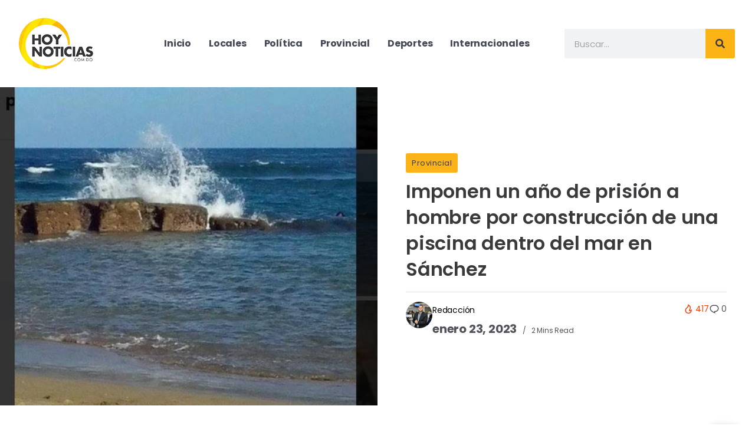

--- FILE ---
content_type: text/html; charset=utf-8
request_url: https://www.google.com/recaptcha/api2/anchor?ar=1&k=6LdYRQofAAAAALfCjJXmebasHdSa73AykwrbUrvo&co=aHR0cHM6Ly9ob3lub3RpY2lhcy5jb20uZG86NDQz&hl=en&type=v3&v=N67nZn4AqZkNcbeMu4prBgzg&size=invisible&badge=bottomleft&sa=Form&anchor-ms=20000&execute-ms=30000&cb=54mhvtot8cw6
body_size: 48818
content:
<!DOCTYPE HTML><html dir="ltr" lang="en"><head><meta http-equiv="Content-Type" content="text/html; charset=UTF-8">
<meta http-equiv="X-UA-Compatible" content="IE=edge">
<title>reCAPTCHA</title>
<style type="text/css">
/* cyrillic-ext */
@font-face {
  font-family: 'Roboto';
  font-style: normal;
  font-weight: 400;
  font-stretch: 100%;
  src: url(//fonts.gstatic.com/s/roboto/v48/KFO7CnqEu92Fr1ME7kSn66aGLdTylUAMa3GUBHMdazTgWw.woff2) format('woff2');
  unicode-range: U+0460-052F, U+1C80-1C8A, U+20B4, U+2DE0-2DFF, U+A640-A69F, U+FE2E-FE2F;
}
/* cyrillic */
@font-face {
  font-family: 'Roboto';
  font-style: normal;
  font-weight: 400;
  font-stretch: 100%;
  src: url(//fonts.gstatic.com/s/roboto/v48/KFO7CnqEu92Fr1ME7kSn66aGLdTylUAMa3iUBHMdazTgWw.woff2) format('woff2');
  unicode-range: U+0301, U+0400-045F, U+0490-0491, U+04B0-04B1, U+2116;
}
/* greek-ext */
@font-face {
  font-family: 'Roboto';
  font-style: normal;
  font-weight: 400;
  font-stretch: 100%;
  src: url(//fonts.gstatic.com/s/roboto/v48/KFO7CnqEu92Fr1ME7kSn66aGLdTylUAMa3CUBHMdazTgWw.woff2) format('woff2');
  unicode-range: U+1F00-1FFF;
}
/* greek */
@font-face {
  font-family: 'Roboto';
  font-style: normal;
  font-weight: 400;
  font-stretch: 100%;
  src: url(//fonts.gstatic.com/s/roboto/v48/KFO7CnqEu92Fr1ME7kSn66aGLdTylUAMa3-UBHMdazTgWw.woff2) format('woff2');
  unicode-range: U+0370-0377, U+037A-037F, U+0384-038A, U+038C, U+038E-03A1, U+03A3-03FF;
}
/* math */
@font-face {
  font-family: 'Roboto';
  font-style: normal;
  font-weight: 400;
  font-stretch: 100%;
  src: url(//fonts.gstatic.com/s/roboto/v48/KFO7CnqEu92Fr1ME7kSn66aGLdTylUAMawCUBHMdazTgWw.woff2) format('woff2');
  unicode-range: U+0302-0303, U+0305, U+0307-0308, U+0310, U+0312, U+0315, U+031A, U+0326-0327, U+032C, U+032F-0330, U+0332-0333, U+0338, U+033A, U+0346, U+034D, U+0391-03A1, U+03A3-03A9, U+03B1-03C9, U+03D1, U+03D5-03D6, U+03F0-03F1, U+03F4-03F5, U+2016-2017, U+2034-2038, U+203C, U+2040, U+2043, U+2047, U+2050, U+2057, U+205F, U+2070-2071, U+2074-208E, U+2090-209C, U+20D0-20DC, U+20E1, U+20E5-20EF, U+2100-2112, U+2114-2115, U+2117-2121, U+2123-214F, U+2190, U+2192, U+2194-21AE, U+21B0-21E5, U+21F1-21F2, U+21F4-2211, U+2213-2214, U+2216-22FF, U+2308-230B, U+2310, U+2319, U+231C-2321, U+2336-237A, U+237C, U+2395, U+239B-23B7, U+23D0, U+23DC-23E1, U+2474-2475, U+25AF, U+25B3, U+25B7, U+25BD, U+25C1, U+25CA, U+25CC, U+25FB, U+266D-266F, U+27C0-27FF, U+2900-2AFF, U+2B0E-2B11, U+2B30-2B4C, U+2BFE, U+3030, U+FF5B, U+FF5D, U+1D400-1D7FF, U+1EE00-1EEFF;
}
/* symbols */
@font-face {
  font-family: 'Roboto';
  font-style: normal;
  font-weight: 400;
  font-stretch: 100%;
  src: url(//fonts.gstatic.com/s/roboto/v48/KFO7CnqEu92Fr1ME7kSn66aGLdTylUAMaxKUBHMdazTgWw.woff2) format('woff2');
  unicode-range: U+0001-000C, U+000E-001F, U+007F-009F, U+20DD-20E0, U+20E2-20E4, U+2150-218F, U+2190, U+2192, U+2194-2199, U+21AF, U+21E6-21F0, U+21F3, U+2218-2219, U+2299, U+22C4-22C6, U+2300-243F, U+2440-244A, U+2460-24FF, U+25A0-27BF, U+2800-28FF, U+2921-2922, U+2981, U+29BF, U+29EB, U+2B00-2BFF, U+4DC0-4DFF, U+FFF9-FFFB, U+10140-1018E, U+10190-1019C, U+101A0, U+101D0-101FD, U+102E0-102FB, U+10E60-10E7E, U+1D2C0-1D2D3, U+1D2E0-1D37F, U+1F000-1F0FF, U+1F100-1F1AD, U+1F1E6-1F1FF, U+1F30D-1F30F, U+1F315, U+1F31C, U+1F31E, U+1F320-1F32C, U+1F336, U+1F378, U+1F37D, U+1F382, U+1F393-1F39F, U+1F3A7-1F3A8, U+1F3AC-1F3AF, U+1F3C2, U+1F3C4-1F3C6, U+1F3CA-1F3CE, U+1F3D4-1F3E0, U+1F3ED, U+1F3F1-1F3F3, U+1F3F5-1F3F7, U+1F408, U+1F415, U+1F41F, U+1F426, U+1F43F, U+1F441-1F442, U+1F444, U+1F446-1F449, U+1F44C-1F44E, U+1F453, U+1F46A, U+1F47D, U+1F4A3, U+1F4B0, U+1F4B3, U+1F4B9, U+1F4BB, U+1F4BF, U+1F4C8-1F4CB, U+1F4D6, U+1F4DA, U+1F4DF, U+1F4E3-1F4E6, U+1F4EA-1F4ED, U+1F4F7, U+1F4F9-1F4FB, U+1F4FD-1F4FE, U+1F503, U+1F507-1F50B, U+1F50D, U+1F512-1F513, U+1F53E-1F54A, U+1F54F-1F5FA, U+1F610, U+1F650-1F67F, U+1F687, U+1F68D, U+1F691, U+1F694, U+1F698, U+1F6AD, U+1F6B2, U+1F6B9-1F6BA, U+1F6BC, U+1F6C6-1F6CF, U+1F6D3-1F6D7, U+1F6E0-1F6EA, U+1F6F0-1F6F3, U+1F6F7-1F6FC, U+1F700-1F7FF, U+1F800-1F80B, U+1F810-1F847, U+1F850-1F859, U+1F860-1F887, U+1F890-1F8AD, U+1F8B0-1F8BB, U+1F8C0-1F8C1, U+1F900-1F90B, U+1F93B, U+1F946, U+1F984, U+1F996, U+1F9E9, U+1FA00-1FA6F, U+1FA70-1FA7C, U+1FA80-1FA89, U+1FA8F-1FAC6, U+1FACE-1FADC, U+1FADF-1FAE9, U+1FAF0-1FAF8, U+1FB00-1FBFF;
}
/* vietnamese */
@font-face {
  font-family: 'Roboto';
  font-style: normal;
  font-weight: 400;
  font-stretch: 100%;
  src: url(//fonts.gstatic.com/s/roboto/v48/KFO7CnqEu92Fr1ME7kSn66aGLdTylUAMa3OUBHMdazTgWw.woff2) format('woff2');
  unicode-range: U+0102-0103, U+0110-0111, U+0128-0129, U+0168-0169, U+01A0-01A1, U+01AF-01B0, U+0300-0301, U+0303-0304, U+0308-0309, U+0323, U+0329, U+1EA0-1EF9, U+20AB;
}
/* latin-ext */
@font-face {
  font-family: 'Roboto';
  font-style: normal;
  font-weight: 400;
  font-stretch: 100%;
  src: url(//fonts.gstatic.com/s/roboto/v48/KFO7CnqEu92Fr1ME7kSn66aGLdTylUAMa3KUBHMdazTgWw.woff2) format('woff2');
  unicode-range: U+0100-02BA, U+02BD-02C5, U+02C7-02CC, U+02CE-02D7, U+02DD-02FF, U+0304, U+0308, U+0329, U+1D00-1DBF, U+1E00-1E9F, U+1EF2-1EFF, U+2020, U+20A0-20AB, U+20AD-20C0, U+2113, U+2C60-2C7F, U+A720-A7FF;
}
/* latin */
@font-face {
  font-family: 'Roboto';
  font-style: normal;
  font-weight: 400;
  font-stretch: 100%;
  src: url(//fonts.gstatic.com/s/roboto/v48/KFO7CnqEu92Fr1ME7kSn66aGLdTylUAMa3yUBHMdazQ.woff2) format('woff2');
  unicode-range: U+0000-00FF, U+0131, U+0152-0153, U+02BB-02BC, U+02C6, U+02DA, U+02DC, U+0304, U+0308, U+0329, U+2000-206F, U+20AC, U+2122, U+2191, U+2193, U+2212, U+2215, U+FEFF, U+FFFD;
}
/* cyrillic-ext */
@font-face {
  font-family: 'Roboto';
  font-style: normal;
  font-weight: 500;
  font-stretch: 100%;
  src: url(//fonts.gstatic.com/s/roboto/v48/KFO7CnqEu92Fr1ME7kSn66aGLdTylUAMa3GUBHMdazTgWw.woff2) format('woff2');
  unicode-range: U+0460-052F, U+1C80-1C8A, U+20B4, U+2DE0-2DFF, U+A640-A69F, U+FE2E-FE2F;
}
/* cyrillic */
@font-face {
  font-family: 'Roboto';
  font-style: normal;
  font-weight: 500;
  font-stretch: 100%;
  src: url(//fonts.gstatic.com/s/roboto/v48/KFO7CnqEu92Fr1ME7kSn66aGLdTylUAMa3iUBHMdazTgWw.woff2) format('woff2');
  unicode-range: U+0301, U+0400-045F, U+0490-0491, U+04B0-04B1, U+2116;
}
/* greek-ext */
@font-face {
  font-family: 'Roboto';
  font-style: normal;
  font-weight: 500;
  font-stretch: 100%;
  src: url(//fonts.gstatic.com/s/roboto/v48/KFO7CnqEu92Fr1ME7kSn66aGLdTylUAMa3CUBHMdazTgWw.woff2) format('woff2');
  unicode-range: U+1F00-1FFF;
}
/* greek */
@font-face {
  font-family: 'Roboto';
  font-style: normal;
  font-weight: 500;
  font-stretch: 100%;
  src: url(//fonts.gstatic.com/s/roboto/v48/KFO7CnqEu92Fr1ME7kSn66aGLdTylUAMa3-UBHMdazTgWw.woff2) format('woff2');
  unicode-range: U+0370-0377, U+037A-037F, U+0384-038A, U+038C, U+038E-03A1, U+03A3-03FF;
}
/* math */
@font-face {
  font-family: 'Roboto';
  font-style: normal;
  font-weight: 500;
  font-stretch: 100%;
  src: url(//fonts.gstatic.com/s/roboto/v48/KFO7CnqEu92Fr1ME7kSn66aGLdTylUAMawCUBHMdazTgWw.woff2) format('woff2');
  unicode-range: U+0302-0303, U+0305, U+0307-0308, U+0310, U+0312, U+0315, U+031A, U+0326-0327, U+032C, U+032F-0330, U+0332-0333, U+0338, U+033A, U+0346, U+034D, U+0391-03A1, U+03A3-03A9, U+03B1-03C9, U+03D1, U+03D5-03D6, U+03F0-03F1, U+03F4-03F5, U+2016-2017, U+2034-2038, U+203C, U+2040, U+2043, U+2047, U+2050, U+2057, U+205F, U+2070-2071, U+2074-208E, U+2090-209C, U+20D0-20DC, U+20E1, U+20E5-20EF, U+2100-2112, U+2114-2115, U+2117-2121, U+2123-214F, U+2190, U+2192, U+2194-21AE, U+21B0-21E5, U+21F1-21F2, U+21F4-2211, U+2213-2214, U+2216-22FF, U+2308-230B, U+2310, U+2319, U+231C-2321, U+2336-237A, U+237C, U+2395, U+239B-23B7, U+23D0, U+23DC-23E1, U+2474-2475, U+25AF, U+25B3, U+25B7, U+25BD, U+25C1, U+25CA, U+25CC, U+25FB, U+266D-266F, U+27C0-27FF, U+2900-2AFF, U+2B0E-2B11, U+2B30-2B4C, U+2BFE, U+3030, U+FF5B, U+FF5D, U+1D400-1D7FF, U+1EE00-1EEFF;
}
/* symbols */
@font-face {
  font-family: 'Roboto';
  font-style: normal;
  font-weight: 500;
  font-stretch: 100%;
  src: url(//fonts.gstatic.com/s/roboto/v48/KFO7CnqEu92Fr1ME7kSn66aGLdTylUAMaxKUBHMdazTgWw.woff2) format('woff2');
  unicode-range: U+0001-000C, U+000E-001F, U+007F-009F, U+20DD-20E0, U+20E2-20E4, U+2150-218F, U+2190, U+2192, U+2194-2199, U+21AF, U+21E6-21F0, U+21F3, U+2218-2219, U+2299, U+22C4-22C6, U+2300-243F, U+2440-244A, U+2460-24FF, U+25A0-27BF, U+2800-28FF, U+2921-2922, U+2981, U+29BF, U+29EB, U+2B00-2BFF, U+4DC0-4DFF, U+FFF9-FFFB, U+10140-1018E, U+10190-1019C, U+101A0, U+101D0-101FD, U+102E0-102FB, U+10E60-10E7E, U+1D2C0-1D2D3, U+1D2E0-1D37F, U+1F000-1F0FF, U+1F100-1F1AD, U+1F1E6-1F1FF, U+1F30D-1F30F, U+1F315, U+1F31C, U+1F31E, U+1F320-1F32C, U+1F336, U+1F378, U+1F37D, U+1F382, U+1F393-1F39F, U+1F3A7-1F3A8, U+1F3AC-1F3AF, U+1F3C2, U+1F3C4-1F3C6, U+1F3CA-1F3CE, U+1F3D4-1F3E0, U+1F3ED, U+1F3F1-1F3F3, U+1F3F5-1F3F7, U+1F408, U+1F415, U+1F41F, U+1F426, U+1F43F, U+1F441-1F442, U+1F444, U+1F446-1F449, U+1F44C-1F44E, U+1F453, U+1F46A, U+1F47D, U+1F4A3, U+1F4B0, U+1F4B3, U+1F4B9, U+1F4BB, U+1F4BF, U+1F4C8-1F4CB, U+1F4D6, U+1F4DA, U+1F4DF, U+1F4E3-1F4E6, U+1F4EA-1F4ED, U+1F4F7, U+1F4F9-1F4FB, U+1F4FD-1F4FE, U+1F503, U+1F507-1F50B, U+1F50D, U+1F512-1F513, U+1F53E-1F54A, U+1F54F-1F5FA, U+1F610, U+1F650-1F67F, U+1F687, U+1F68D, U+1F691, U+1F694, U+1F698, U+1F6AD, U+1F6B2, U+1F6B9-1F6BA, U+1F6BC, U+1F6C6-1F6CF, U+1F6D3-1F6D7, U+1F6E0-1F6EA, U+1F6F0-1F6F3, U+1F6F7-1F6FC, U+1F700-1F7FF, U+1F800-1F80B, U+1F810-1F847, U+1F850-1F859, U+1F860-1F887, U+1F890-1F8AD, U+1F8B0-1F8BB, U+1F8C0-1F8C1, U+1F900-1F90B, U+1F93B, U+1F946, U+1F984, U+1F996, U+1F9E9, U+1FA00-1FA6F, U+1FA70-1FA7C, U+1FA80-1FA89, U+1FA8F-1FAC6, U+1FACE-1FADC, U+1FADF-1FAE9, U+1FAF0-1FAF8, U+1FB00-1FBFF;
}
/* vietnamese */
@font-face {
  font-family: 'Roboto';
  font-style: normal;
  font-weight: 500;
  font-stretch: 100%;
  src: url(//fonts.gstatic.com/s/roboto/v48/KFO7CnqEu92Fr1ME7kSn66aGLdTylUAMa3OUBHMdazTgWw.woff2) format('woff2');
  unicode-range: U+0102-0103, U+0110-0111, U+0128-0129, U+0168-0169, U+01A0-01A1, U+01AF-01B0, U+0300-0301, U+0303-0304, U+0308-0309, U+0323, U+0329, U+1EA0-1EF9, U+20AB;
}
/* latin-ext */
@font-face {
  font-family: 'Roboto';
  font-style: normal;
  font-weight: 500;
  font-stretch: 100%;
  src: url(//fonts.gstatic.com/s/roboto/v48/KFO7CnqEu92Fr1ME7kSn66aGLdTylUAMa3KUBHMdazTgWw.woff2) format('woff2');
  unicode-range: U+0100-02BA, U+02BD-02C5, U+02C7-02CC, U+02CE-02D7, U+02DD-02FF, U+0304, U+0308, U+0329, U+1D00-1DBF, U+1E00-1E9F, U+1EF2-1EFF, U+2020, U+20A0-20AB, U+20AD-20C0, U+2113, U+2C60-2C7F, U+A720-A7FF;
}
/* latin */
@font-face {
  font-family: 'Roboto';
  font-style: normal;
  font-weight: 500;
  font-stretch: 100%;
  src: url(//fonts.gstatic.com/s/roboto/v48/KFO7CnqEu92Fr1ME7kSn66aGLdTylUAMa3yUBHMdazQ.woff2) format('woff2');
  unicode-range: U+0000-00FF, U+0131, U+0152-0153, U+02BB-02BC, U+02C6, U+02DA, U+02DC, U+0304, U+0308, U+0329, U+2000-206F, U+20AC, U+2122, U+2191, U+2193, U+2212, U+2215, U+FEFF, U+FFFD;
}
/* cyrillic-ext */
@font-face {
  font-family: 'Roboto';
  font-style: normal;
  font-weight: 900;
  font-stretch: 100%;
  src: url(//fonts.gstatic.com/s/roboto/v48/KFO7CnqEu92Fr1ME7kSn66aGLdTylUAMa3GUBHMdazTgWw.woff2) format('woff2');
  unicode-range: U+0460-052F, U+1C80-1C8A, U+20B4, U+2DE0-2DFF, U+A640-A69F, U+FE2E-FE2F;
}
/* cyrillic */
@font-face {
  font-family: 'Roboto';
  font-style: normal;
  font-weight: 900;
  font-stretch: 100%;
  src: url(//fonts.gstatic.com/s/roboto/v48/KFO7CnqEu92Fr1ME7kSn66aGLdTylUAMa3iUBHMdazTgWw.woff2) format('woff2');
  unicode-range: U+0301, U+0400-045F, U+0490-0491, U+04B0-04B1, U+2116;
}
/* greek-ext */
@font-face {
  font-family: 'Roboto';
  font-style: normal;
  font-weight: 900;
  font-stretch: 100%;
  src: url(//fonts.gstatic.com/s/roboto/v48/KFO7CnqEu92Fr1ME7kSn66aGLdTylUAMa3CUBHMdazTgWw.woff2) format('woff2');
  unicode-range: U+1F00-1FFF;
}
/* greek */
@font-face {
  font-family: 'Roboto';
  font-style: normal;
  font-weight: 900;
  font-stretch: 100%;
  src: url(//fonts.gstatic.com/s/roboto/v48/KFO7CnqEu92Fr1ME7kSn66aGLdTylUAMa3-UBHMdazTgWw.woff2) format('woff2');
  unicode-range: U+0370-0377, U+037A-037F, U+0384-038A, U+038C, U+038E-03A1, U+03A3-03FF;
}
/* math */
@font-face {
  font-family: 'Roboto';
  font-style: normal;
  font-weight: 900;
  font-stretch: 100%;
  src: url(//fonts.gstatic.com/s/roboto/v48/KFO7CnqEu92Fr1ME7kSn66aGLdTylUAMawCUBHMdazTgWw.woff2) format('woff2');
  unicode-range: U+0302-0303, U+0305, U+0307-0308, U+0310, U+0312, U+0315, U+031A, U+0326-0327, U+032C, U+032F-0330, U+0332-0333, U+0338, U+033A, U+0346, U+034D, U+0391-03A1, U+03A3-03A9, U+03B1-03C9, U+03D1, U+03D5-03D6, U+03F0-03F1, U+03F4-03F5, U+2016-2017, U+2034-2038, U+203C, U+2040, U+2043, U+2047, U+2050, U+2057, U+205F, U+2070-2071, U+2074-208E, U+2090-209C, U+20D0-20DC, U+20E1, U+20E5-20EF, U+2100-2112, U+2114-2115, U+2117-2121, U+2123-214F, U+2190, U+2192, U+2194-21AE, U+21B0-21E5, U+21F1-21F2, U+21F4-2211, U+2213-2214, U+2216-22FF, U+2308-230B, U+2310, U+2319, U+231C-2321, U+2336-237A, U+237C, U+2395, U+239B-23B7, U+23D0, U+23DC-23E1, U+2474-2475, U+25AF, U+25B3, U+25B7, U+25BD, U+25C1, U+25CA, U+25CC, U+25FB, U+266D-266F, U+27C0-27FF, U+2900-2AFF, U+2B0E-2B11, U+2B30-2B4C, U+2BFE, U+3030, U+FF5B, U+FF5D, U+1D400-1D7FF, U+1EE00-1EEFF;
}
/* symbols */
@font-face {
  font-family: 'Roboto';
  font-style: normal;
  font-weight: 900;
  font-stretch: 100%;
  src: url(//fonts.gstatic.com/s/roboto/v48/KFO7CnqEu92Fr1ME7kSn66aGLdTylUAMaxKUBHMdazTgWw.woff2) format('woff2');
  unicode-range: U+0001-000C, U+000E-001F, U+007F-009F, U+20DD-20E0, U+20E2-20E4, U+2150-218F, U+2190, U+2192, U+2194-2199, U+21AF, U+21E6-21F0, U+21F3, U+2218-2219, U+2299, U+22C4-22C6, U+2300-243F, U+2440-244A, U+2460-24FF, U+25A0-27BF, U+2800-28FF, U+2921-2922, U+2981, U+29BF, U+29EB, U+2B00-2BFF, U+4DC0-4DFF, U+FFF9-FFFB, U+10140-1018E, U+10190-1019C, U+101A0, U+101D0-101FD, U+102E0-102FB, U+10E60-10E7E, U+1D2C0-1D2D3, U+1D2E0-1D37F, U+1F000-1F0FF, U+1F100-1F1AD, U+1F1E6-1F1FF, U+1F30D-1F30F, U+1F315, U+1F31C, U+1F31E, U+1F320-1F32C, U+1F336, U+1F378, U+1F37D, U+1F382, U+1F393-1F39F, U+1F3A7-1F3A8, U+1F3AC-1F3AF, U+1F3C2, U+1F3C4-1F3C6, U+1F3CA-1F3CE, U+1F3D4-1F3E0, U+1F3ED, U+1F3F1-1F3F3, U+1F3F5-1F3F7, U+1F408, U+1F415, U+1F41F, U+1F426, U+1F43F, U+1F441-1F442, U+1F444, U+1F446-1F449, U+1F44C-1F44E, U+1F453, U+1F46A, U+1F47D, U+1F4A3, U+1F4B0, U+1F4B3, U+1F4B9, U+1F4BB, U+1F4BF, U+1F4C8-1F4CB, U+1F4D6, U+1F4DA, U+1F4DF, U+1F4E3-1F4E6, U+1F4EA-1F4ED, U+1F4F7, U+1F4F9-1F4FB, U+1F4FD-1F4FE, U+1F503, U+1F507-1F50B, U+1F50D, U+1F512-1F513, U+1F53E-1F54A, U+1F54F-1F5FA, U+1F610, U+1F650-1F67F, U+1F687, U+1F68D, U+1F691, U+1F694, U+1F698, U+1F6AD, U+1F6B2, U+1F6B9-1F6BA, U+1F6BC, U+1F6C6-1F6CF, U+1F6D3-1F6D7, U+1F6E0-1F6EA, U+1F6F0-1F6F3, U+1F6F7-1F6FC, U+1F700-1F7FF, U+1F800-1F80B, U+1F810-1F847, U+1F850-1F859, U+1F860-1F887, U+1F890-1F8AD, U+1F8B0-1F8BB, U+1F8C0-1F8C1, U+1F900-1F90B, U+1F93B, U+1F946, U+1F984, U+1F996, U+1F9E9, U+1FA00-1FA6F, U+1FA70-1FA7C, U+1FA80-1FA89, U+1FA8F-1FAC6, U+1FACE-1FADC, U+1FADF-1FAE9, U+1FAF0-1FAF8, U+1FB00-1FBFF;
}
/* vietnamese */
@font-face {
  font-family: 'Roboto';
  font-style: normal;
  font-weight: 900;
  font-stretch: 100%;
  src: url(//fonts.gstatic.com/s/roboto/v48/KFO7CnqEu92Fr1ME7kSn66aGLdTylUAMa3OUBHMdazTgWw.woff2) format('woff2');
  unicode-range: U+0102-0103, U+0110-0111, U+0128-0129, U+0168-0169, U+01A0-01A1, U+01AF-01B0, U+0300-0301, U+0303-0304, U+0308-0309, U+0323, U+0329, U+1EA0-1EF9, U+20AB;
}
/* latin-ext */
@font-face {
  font-family: 'Roboto';
  font-style: normal;
  font-weight: 900;
  font-stretch: 100%;
  src: url(//fonts.gstatic.com/s/roboto/v48/KFO7CnqEu92Fr1ME7kSn66aGLdTylUAMa3KUBHMdazTgWw.woff2) format('woff2');
  unicode-range: U+0100-02BA, U+02BD-02C5, U+02C7-02CC, U+02CE-02D7, U+02DD-02FF, U+0304, U+0308, U+0329, U+1D00-1DBF, U+1E00-1E9F, U+1EF2-1EFF, U+2020, U+20A0-20AB, U+20AD-20C0, U+2113, U+2C60-2C7F, U+A720-A7FF;
}
/* latin */
@font-face {
  font-family: 'Roboto';
  font-style: normal;
  font-weight: 900;
  font-stretch: 100%;
  src: url(//fonts.gstatic.com/s/roboto/v48/KFO7CnqEu92Fr1ME7kSn66aGLdTylUAMa3yUBHMdazQ.woff2) format('woff2');
  unicode-range: U+0000-00FF, U+0131, U+0152-0153, U+02BB-02BC, U+02C6, U+02DA, U+02DC, U+0304, U+0308, U+0329, U+2000-206F, U+20AC, U+2122, U+2191, U+2193, U+2212, U+2215, U+FEFF, U+FFFD;
}

</style>
<link rel="stylesheet" type="text/css" href="https://www.gstatic.com/recaptcha/releases/N67nZn4AqZkNcbeMu4prBgzg/styles__ltr.css">
<script nonce="qW4Ossm__WKyaIte0tlRDA" type="text/javascript">window['__recaptcha_api'] = 'https://www.google.com/recaptcha/api2/';</script>
<script type="text/javascript" src="https://www.gstatic.com/recaptcha/releases/N67nZn4AqZkNcbeMu4prBgzg/recaptcha__en.js" nonce="qW4Ossm__WKyaIte0tlRDA">
      
    </script></head>
<body><div id="rc-anchor-alert" class="rc-anchor-alert"></div>
<input type="hidden" id="recaptcha-token" value="[base64]">
<script type="text/javascript" nonce="qW4Ossm__WKyaIte0tlRDA">
      recaptcha.anchor.Main.init("[\x22ainput\x22,[\x22bgdata\x22,\x22\x22,\[base64]/[base64]/[base64]/bmV3IHJbeF0oY1swXSk6RT09Mj9uZXcgclt4XShjWzBdLGNbMV0pOkU9PTM/bmV3IHJbeF0oY1swXSxjWzFdLGNbMl0pOkU9PTQ/[base64]/[base64]/[base64]/[base64]/[base64]/[base64]/[base64]/[base64]\x22,\[base64]\\u003d\x22,\[base64]/BsOawofCn8O0wqwWw6FBa1zDr8KNKgxuwoDCosOJwpnDpMKVwq1JwqHDu8OIwqIHw5bCnMOxwrfCsMO9bhkNczXDi8KHDcKMdAvDghs7EGPCtwtlw53CrCHCtMOywoIrwoIhZkhCbcK7w54PO0VawpLCti4rw6nDucOJegpzwro3w5vDqMOIFsOvw5HDim82w7/[base64]/Cqz45XMKpw5TDlWt7BsO/YVAqK8OdLgsHw5zCk8KxMyvDm8OWwrTDsBAGwoPDssOzw6Isw7LDp8OTHcOBDi1DwqjCqy/Dul0qwqHCmgF8wprDhMKwaVoSJsO0KChzaXjDqMKbYcKKwr/DgMOlemA9wp9tPcK0SMOaAMOlGcOuJsOJwrzDuMOmHGfCgi0aw5zCucKQVMKZw45Kw4LDvMO3Gwd2QsO2w6HCq8OTcTAuXsOTwrVnwrDDj17CmsOqwpxNS8KHQ8OUA8KrwpfCvMOlUmVQw5Q8w5Q7woXCgGnCjMKbHsOBw5/Diyo2wpV9wo1dwoNCwrLDnkzDv3rCm2VPw6zCr8OhwpnDmWrCusOlw7XDm3vCjRLCsifDksOLUkjDnhLDlMOuwo/ClcKxIMK1S8KaDsODEcO/w7DCmcOYwqjCrl4tHwAdQlNmasKLIsOZw6rDo8OIwpRfwqPDk3wpNcKzYTJHGcOVTkZsw7gtwqEfGMKMdMO5IMKHesOlI8K+w581eG/DvcOdw6E/b8KJwo11w53CmEXCpMObw6rCqcK1w57DvsOVw6YYwqxWZcO+wrtdaB3DgsOROMKGwocIwqbCpGTCocOyw6PDkBnCgsK3RhY6w6rDsjFUdBdrSSlXfhZSw7rDkFh+LMOLbcK1JxofScK0w7LDt3kTe3/CqFZKc1AHMFfDvlLDhw7CpyrCgsOlI8OMZcOsOMKNBsOYF08TNTRXW8KBPmACw4bCusODWcKvw7Vaw44/w7LDqMONw5ozwrrDmErCpMO1AcOgwpBXLww0P2vDoyo2DCbDrDDCjTYpwq0rw63ClyA4RsKAO8OyXMKCw4fDg19fPVvCoMOAwrcSw5wDwrnCg8KGwqtKZmAod8KwTMK+wol2w7Z2wocyZsKHwolzw5F3wqkHw7/Dk8OKOsOfeAtRwpjCn8K6L8OeFzjCkcOOw4zDgMKTwrwOdMKXwqTCkCLDmsKNw7DCh8OofcO7wrHCicONAcKFwrvDo8ONcsOOw6g0FcK1w47CucOcTcOqPcOdPgHDglc0w7RTw4PCp8K2KcKKw4/DlXMbwoLCjMKcwrp2TC3CrMOvdcKYwobCgk3CiQAZwrMHwoo4w71ZfiPChHMhwpnCrMKKKsKTRmHCtcKwwokcw57DmAJrwp9jDCPCmWjCuhM/[base64]/wpAnwqHDi8KJFEoQdcKcc3XDisKtw5o5w5xswoQtwq/DocO3WMOTw5DCv8Otwo4/aTjCkcKCw5HDtcKdGjJew6HDrsKjJ0zCmMOpwprDicK8w7XCtMOaw4APwoHCpcOIfcO2R8OTHgHDtRfCjsK4WHPDhMORwoHCsMK0HUklaFhEw5EWwrwQw5cTwqALC03DlzDDkD/DgEIsVcOTASYmwr8Wwp3DjmzChcOdwoZdYcK3ZyPDmzTCuMKWeUPCq1nCmSM0f8O2UFc2ZnnDssOjw60/woETe8OYw7PClkPDhMOyw7sDwozCmkPDkhYXbRTCpXEafsKyHcKACcOwY8OCNcOVYnTDmsKNG8OOw7PDucKQBMKRw5VCCFfCvVnDsgrCucOsw456KGTCtzHCr3h+wr5Kw59lw4VnTFBWwpoTO8O5w4Z1wpJeJ0/[base64]/J8OGDkojHsOcwpUIwqjCmsKGQsOlwqjDnn7DhMKNQsKad8Kyw59hw7vDuGxaw4PDk8ONw7XDvVzCrsOCVcK1GUxrPTdJZhJ/[base64]/Cp8Kuw4fDscOVw5rCrD0vw5jDr0fDmcK7w5jDqH8aw7N8AsKLw5HCiXh3wobDhMKBwocswrPCsF7Djn/DjkPCi8OHwo/DhCXClMKLYMOLeybDoMOsdcK3DUJ3aMK8I8O2w5TDj8KuesKDwrHDr8KTXsOew79Kw4LDiMKLw4hmCjzCuMO7w419esOpVU3DncOFJi3CqDULecKqKGTDkTI4HMK+NcOlY8OpeWUmeTAYw73Dq3ApwqcwFMODw6XCkMOpw7Vmw5RJwr/CvsKHAsOow5kvTDjDosOtAsOWwpcew7Yyw47DsMOEwqIWwonCo8Kkwr52w7fDgMOswpjCisKzwqhWJF/CicKYKsOhw6fDp3Row7HCknBawq0yw40OccKtw5IEwq97w6nDjE1IwpjCmsKCWWTCo0oVORkiw4h9DsKNXAwVw6NDw7XDpsO6GcKPQ8OxQi/DncK1VA/CiMKzLFoDAcK+w77CtiLCiUViIsKTSlzCiMK8WiYNM8OZw7vDlMOgHXdGwq/DnSLDv8KVwq3CgcOgw4tlwqvCv0cZw7VMw5tfw4I8UXbCrsKbw7gYwpRRImsBw5sxMcKWw4HDkCJZPMKSUMKfLcK+w5DDmcOxH8OiLMKtw6vChCPDqXrCoD/CscOlwqDCqsKiYQHDsVtTVsOJwrDCs3BYfidlZXhBWMO5woxbDx0HWkVhw4crwogOwrEpS8Ksw7oXFcOvwpcDwrvDqMOnFFEEPwLCigxrw5LDq8KAE2QswqorccOKw7DDvgfDsyd3w4AHOcKkOsKAI3HDpR/DosK4wovDocKRIUA4Qy17w6Imwrx5wrDDiMOKIWvCocKHw4JPHhVAw5RMw6zCs8Omw5YSG8OWwpvDnmPDgS9BP8Ohwo1jIcKdbVHCn8Oawq9uwq/[base64]/w5kAAcODw5YvwoYoL3Z/wohlQcKfw5nDucKDw4giJMO+w6rDkcKawp4lCDfCi8KITsKXTm/[base64]/DqMOKwpdFW8KsDMKTw68kwqXCsCvCnsKRw53CmcO8wrR6w5nCt8OlbBt1w57CgMKTw7QLUsORUgojw55jTlHDkcOkw6J2cMOJdi9+w6nCg0w/dn1aW8KPwpTDtQZZw51rIMKrIMOzw47CnlvCkXPCv8OxR8K2a2zCmMKcwovCiHE1wp1Vw6k/KMKNwpowTRTCuEsRVz1QbsKewrTCqGNMS1pVwojDscKXF8OywoLDp2PDsUXCs8OWwq5RQGVJwrd7NsKwYcKBw7XDsG4cR8KewqVXYcOewqfDigHDi1DDnmoaccKtw5Q0woMEwox3bXHCjMOCbmgxLcKXeHAIwoNQHy/[base64]/DtsOgwrxxUwLDrcOpahh3w7cywroRwq7Dh8KjbCxYwpTCmMKhw74kRyDDgsObw5DDh25Mw4vDjMOtIBRyXsO2FsO0w4zDjzPDlcOhwqLCqcOaRsO9RsK4UsOzw7jCrA/DinFZwrLCjlxUfSxxwr8/am0gwqHCoUnDrMKHDsOfbsOicMONwq3ClcKdasO3wq3Cr8ORZsOMw7vDncKDOgzDjzfDq1TDiBRIbQgYwpPDsi3CpcO6w6fCscOxwrZ+NMKSwqxpEDYDw612w5pjwqXDmVRPwrHClRQXPsO4wo/CtcKabkvDlsOvHcObJMKJMRI6RjDCqcKqecKewpsZw4PCqxgSwoIKw4jCu8KwdWRURDYEwpvDkRzCvkXCkgTDhsO8M8Ohw7HDog7DgMKHYDzDtwd9w4gZGsKpwqvDvcKaPcOIwqPDu8KJWj/[base64]/Drih4w6IzwprClMOwJ8OkRsOrcXxyeDrCnQpdwrTCu0/DmydfdU87w4xZQsK9w4N/Bx/Dj8OwdMK6a8OpPMKLYl9ueEfDmRHDu8OaUMK3YcOSw4nCsgzDg8K3eHI2UEnChsKQeyMkA0cgE8K5w4HDtjHCvDzDhAgCwqgjwr7DsyLCiTdjZcOew57Di2jDj8KwGDXCrANvwofDgcOBwoNWwrorBMOqwojDl8OUAWJQcQ7CkyYRwqscwpQHLsKQw4/DocOcw5Yuw4IFVwgEbW3Cr8KqCzXCnMK/R8KfQATCnsKRw43DucOHNcOKwq9eThcwwrjDpsOYAVTCoMOnwoTCisOywptLMsKNfGQkJUIqD8ODc8K1UMOVVgjDtRHDocO6w6hGQHrDqMOEw5vDmideTcOLwpRQw6pDw7wfwqPCoU0iWH/DtmLDr8OgY8OXwppqwqjDgMO0wrTDv8KDDjlIRW7DlXokwpPDuQUiJcOnOcKfw6jDlcOVw6TDgcKDwpsIYMOLwqDChsOPbMK/w61bfsO5w6HDtsO+fMKzTSrCiz7ClcOnw5hKJ3AQQsONwoHClcKxw69Kw6pKw6kIwqV4woUdw7dWHcOnAlg8wojCjcODwojDvMOFYxEWwpTCmsOJw6JiUifCl8OuwrElVsKYdhwPHcKBIj1zw4R+EMOFDShabsKNwoJ/BcKURA/Ck1AHw79Tw4PDi8OZw7zDmXLDo8KvJ8OiwrbCv8KVUzfDnMK0wojCizHCqWMBw77DtQQnw7dFZT3Cq8KXwoLChmPCn2nCkMKywp9Pw702w6Mbw6MuwpXDnRYoNcKWdcOjw7/DoXl9w6giwrYHBsK6w6vCmGPDhMKVBsKnIMOQwoPDkQrCswx0w4/CnMOyw4Rcw7twwrPDscOIMRPCn0NLKXLCkDXCvlPClz9GfTnCqsK9AipUwrLDnE3DusOZKsKbMlMoIcKeFcOJw43CpkrDlsKFEsOgwqDCgsOQw40bF3LChMO0w7dBwp/Dr8OhPcK9QsKvwpXDqcOSwpITXsOtfcK1A8OEw7Iyw4chGWwjBiTCp8KMGWHCvsOyw49Qw5fDr8OacknDpnlwwoXCqCR4EF0eCsKDfsKEZUtNw7rDjlR3w7DCjARLOcKfSzDDlcOCwqY4woJzwr16w7bChMKtw6fDox/CoGtzw7lpT8OCb1PDvsO6FMOVDBLCnAQdw73CiFTCh8O7w7zCp11eKAvCssK1w7hBWcKlwq95wqfDnDzDtBQsw5g9w4Agw6rDhBR5w6QkN8KMWydrVynDuMOqag/CgsOOwr5hwq1ew7bCp8OQw7o3f8O/wrgMXxnDksK1w4AfwqgPV8O2wrVxLMK7wp/CrG/DpjzCs8OnwqtkemsEwrp/[base64]/Dij0mX8OCwpU2w6rCm3E+W8K/woNhwr7Ds8KTwqhsw5g/YD9hw6t3NBzClMKJwrU/w5HCuwAowrwwTQVuA0/[base64]/[base64]/DgGpVaiBew41bBcOATicBEMKuBsK7IFtgw5vDl8KLwpt3JGDCqTjCvEnDtkxxEQvCqz/CjcK+AMObwq4iFwcRw5NkKyjCkgFmXyNeAB02HisiwpFxw6RSw6IaP8KwNMOUVnTDtyxEDHPCqMO1woXDicKPw6l6acORBELCs2LDmUZPwphwdMOwTANWw7ILw5nDh8KhwrVySxYlw5Y2TSPDgMKLW3UbZ04nYFt/bxZ6wrFowqLCrwYVw6Ajw5tewoNQw6Idw6E/wrwow7/DrQTDnz90w7HDiGFWFQQkeydiwodObFIzfTTCoMOtwrzCkn/ClUrCkzvCt2JrVUFRJsKWwp3CtBZ6SMOqw7NjwozDqMOww5xgwpx6PcO8WsKxAwPDv8Kfw5VUDcKIw4BIwrfCrAjDjsOfDxbCj1QIfyjCkcOgbsKbw7oNw5XDrcOxwpLCn8O1PcKawpZSw7rDoWnCisOJwo/[base64]/DmWQTw4E0w4ZpOGLCncKiwrAewps0wqJaw41lw499wo02Ry0Ywr3CjC3DsMKFwpjDrG8OPMKqw47Dv8K1bGdNGW/Ck8K/ZXTDncO1acKtwrTDvAclDsKRwpp6IsOIw5ECasKNNMOGAWF/[base64]/DgcORwr1/w5rChMOnwoHCl8KXOg7DhUjCrV3DgXfChcKXGWbDuk4DeMO6w4oEPcOfZsO+w5Qcw5XDrlzDlzgqw6nCg8OSw5UicMKNEz82HsOKEHzCvz/DgcObcH8BZsKYcDgcwqt7Y2zDuUITMS/DpcOMwrAkUGHCoXHCgEzDvnQjw4J9w6LDsMKPwq/[base64]/CmBvDmlUVPMOPwqkjQMOOw6XDpsKwwqdkDU0Fwo3CosOmWxVqbhnCijIvSMObV8KgEV91w4bDkwLCvcKIIsO0fMKbNMOLDsKwDsOzw7l1wqFjLDzDqBg+aVrDnRvDvzUMwpMeAipxeRcfOSPDqMKXTMO3D8KdwpjDlTnCqzrDnMO6wofDoVgaw4/DhcOLw7kOOMKiW8OnwrnCmBXCtUrDtB0XeMKJN07Duj5+CMKQw4E8w7dFe8K7PRcYw6jDhDBBSRwEwofDiMKCBwfCiMOOwp7DtMOBw4sFX1tlwqLCqcK9w59VJsKMw6fCt8KBKMKkwq/CksK2wqvDr2Y+LMOjwptRw6IOZsKmwoDCgsK1MTfCu8O/Ui3CoMKIOjHCmcKcwq3CqGvDmAHDs8OBwpt9wrzCrsOKEjrDtDjCsyHCn8OnwrvCjifDgkpVw7k2AsKjV8OGw4fCpgjDqkDCvmTCj1UsJABVwqYTw5/CtAd0YsONNsOVw6UVYDkmw6wabHDDlHLDoMKIw6XCksKxw7Ebw5Jvw65NLcOcwqh4w7PDusKtw71Yw4XCgcKfBcOcbcOCWsK2Jzk+wpdDw7plDcOMwqkiUCfDtMK1GMKyeg/CicOAwqvDjmTClcKdw6NXwrY7wpoPw4TCsnYLIMKob1xvC8K5wrhWPhsZwr/ChwnClRlgw77Dl1HDgkLCmGxbw7JkwqHDvml3N2HDk3XCssKQw61vw5FAMcKWwpfDtlPDv8O3woF5w5vDo8K5w7LCkg7DjcK3w7U8bcK3MzHCsMKUw59HZj5Aw5YVXMOBwp/Cp2HCt8ONw5zCjA3CvcO7bnLDvG7Cox3CrjRiBsK7TMKdRcKmecK3w5laTMKZaWFRwp5eG8KPw57DhjU0EUdZcV14w6TDhMK3w7ASLsOzGTs8WyRSRMKpG2lUCAVjBFdZwoYDHsOVwrJ2w7/DqcO2wqxnfhZKJcOTw517wrjCqMOjTcOjHcKlw5HCjcODPmkdw53Cl8KdI8K8S8KKwrTClsOow69DbFURXsOzcxVdI3Bww7/CvMKbWlZPbkVUZcKBw4xVw7RMw4AYwp4Nw5XCqngYA8Omw54jf8Kiwp7DoBduwpnDuHXCtcK/M0TCs8OKRR02w5VawolRw7FCZ8KTfsOEJFnCtMO0EcKTVBUVRcK0wo02w555EMOhYCUKwpDCi2AKIcKrBHnDv2DDhcKNw5jCvXlnYsK7E8KNARPDm8OmNT/Cs8OnQm7Di8K1YX3DrsKgAQXDvFbDsxfCoRLDqnHDihkiwrvClMOHesKjw7YTwox+wr7ChMK1E1N7BAF8wp/DpcKuw5c6wojClX7CvA8tDmrCmMKFeDzDlsKWIGDDhMKfTX/DmC7DuMOuLTvCvyvDgcKRwqIpVcO4Bnlnw5hRwrfCgcK1w6pCVRs6w5HDn8KZL8OtwqnDisOqw48nwq4JHT9EPivDnsK8MUjDkMObwq7CrHrCpw/CiMKiIcKpw6NzwofCjCdeEQhVw7LCgC/DoMKHw6DCqkgDwqtfw5VadcOKwqrCrMOBB8KRwrhSw5FUw70hRkt6M0nCskHDkRnDi8KqQ8K2OQ9Xw5dlNsKwVCtWwr3Dq8KCRDHCocKRKD4YQMK3fcOgGHfDsn06w45DIlLDslkrNWfDvcKUScOowp/DhFkMwoEnw5ARwr/DhAQFwp3DksOjw5VXwrvDgMK9w5kuUMOkwqbDtiwYf8KkbMOlGlxPw7xcdiDDmMKhQcKXw5Y9UMKgflHDtFfChcKYwo3CosKcwr95CMOoV8OhwqDDuMKHw69Cw5jDuwrCgcKUwqQgZiVDbDorw5TCjsKhZMKdXMK3F2/[base64]/CkTzCscOEZTHDkG8yaQhwaMKlS8K8XmfDtgNfw7koGyvCocKXw4zCg8KmAwoBw7/Dk35KdQXCjcKWwpfCo8Ovw67DhsKnw7/DvsK/wr1bcSvCkcK7NWYYO8K/w5cIw7LChMOkw6zCu1vDkcKtwrHCpcKZwpQBasKhEHDDjsO1f8KsRMKGw63DsRIWwqd/wrURe8KSISrDicKzw4LCsG7DpMOQwpbDhMOwSE40w4/CucKMwpfDkmEEw452W8Kzw40gCcOuwo5pwphZWn1bIUXDkD0GZ1pJw4BdwozDocKIwqXDuQlTwrttwrs1FggowpDDvMOrQ8O3ccKVdMKyVlgew45Sw4/DgkXDvT3CtXccBcKCwocsNMOrwpJYwpjCmUHDimsiwrTDv8Krwo3DkMKQHMOswqjDtsK6w6suZcK9Kz8ww5TDjcOvwr7Cn3cQATgiPMKkJnjCvcK8fCDDn8Kawr/DpMKww6TCksOGb8Oaw6bDp8OCRcK0WsKSwqMNCnHCh0tSUsKKw4vDpMKXCMOvdcO7w48+IwfCjSnDmRVsHRF9UiJ0I3s7wqxdw5NTwqLCssKVBMKzw7DDn3FCHHklcsKbVR/DosKxw4zDlsKhe1/CtcOtCF7DhsKCJlbCrT8uwq7DtW56wpbCsS1pCDzDqcOcUl8pah98wrbDjGpOFgoawrlIK8OnwptWCsK1wrtBwpw2fsKYwpTDu3BGw4XDrjLDmcO2TF/CvcKyRsOlHMKtwp7CiMOXM0QlwoHDsxplRsOVwp4QNx7Dtzhcw4pyPWNuwqTCgGh6wqrDgsOAccK1wovCqhHDjmcLw6XDiBlSfQ5eEUfDszxhKcOJfQTDs8OxwodLRyBtwqkkw70/[base64]/b8KswrvDvHzDlC/CoMOxVMKmw5Fjw4LDnk1+SRfDiS3CkmgVSgxrwq7DrnzChMK+NgDCncKme8K2UcKgM2rChcK7wp/DjsKmFGHDl0nDmlQ5wpLCjsK2w5rCvMKfwqxhQwbCu8KBwrVwaMOXw6HDlwvDu8Onwp7DlkZbYcOtwqJtIsKdwpfCkFp1HVHDpRUDw7fDh8KRw4ECWxfCmw5/w6DCkHIfBmXDtHpPY8OuwqBpIcOLcQxRw67CqMK0w5/Dg8Ojw7XDjXfDisOpwpDCvlXDm8OZw4vDncKLw4FySzHDjsKzwqLDjcKDJEwyH1jCjMObw6oJLMOhe8OzwqsXfcKowoB6wrrCmsKkw5nDp8KSw4rCi3XCnX7DtGTDh8OQa8K7VsOaesOPwp/Ds8OzDkrDsB9Mwr0+wpQiw7TCmMK7wp5XwrDCpXULKXx5wr43w7zDuQXCoWNmwrrCpiVeAHTDq1gcwofCjDbDp8OLQERiHMOYw6jCrMK/wqIOMMKZw6PCuDTCoAXDt18gwqZUal4iwp1AwoY+w7cbPMKLbTHDrcOeBA/Di3TCvQXDp8KxVSc2wqTDgMOPShjDusKBQMKbwq8ndsO+w69tG3lbZVUnwoDCucO2dsKKw6jDi8KiX8Osw4RxAMOvJXfCukrDkGjCtMKewo7CgAkbwosYOsKcN8KsGcKbG8OMZDXDnMO0wps6MSDDgAZ4wq/CnSt5w65OZX0Sw4ksw5x1w6PCncKaPMKbVjYqw5U4DsO4wpvCmcOnbWnCtWA1w7c8w4bDp8KfEG/Ck8Oxe1rCqsKGwpLCtsKzw7rCkMOaYcOzK1zCj8KZJMKVwrUSajXDlsOowrMAdsKkwofDnh40RMO9JcKxwrHCtMK3ICDCr8KtHsKPw4fDqyDCsDLDsMOWLSAZwpjDksOSIgkWw49NwokBFcOiwoJFNsKTwr/CqTPCiyAWH8OAw4/Cridhw43Ciw1Fw71pw4AzwrEjBhjDtxnChFjDvcOHeMOQP8KkwpjDisKSwr4rw5TDrMK5CsOfwphew5hKUBgRBDQ0wp7Cn8KgAwHDl8KqfMKCKcKML1/CuMK2wpzDhyocTTjDqMK6AMOTw4kITCzDjWZOwp/DpRDCh3/[base64]/FBbCiiTCmAoGGsOcMh7DuhXDoWXDtMKrVcKIaB/DusOqHiIlKcOVV2nDt8KjE8OhMMK9wqMWNTDDksKMXcKRTsOdw7fCq8KIwrrCqWvDgk9GOsO1PT7DncKqwotXwobClcKWw7/CnBEPw5sYwoXColjDnx9uCHdJFsOIw6PDjcO/WsKUP8KtF8ObNzsDAAZEEsKrwq5rQxXDlsKjwqjCnUIkw6nCt0RuKsKuaRbDk8KUw5/DtsK/C1pGTMKISWfDqi8Pw7HDgsOQCcOVwo/DtgXCnU/CvUvDol3CrcOew5PCpsKCw5oHw73DkAvCl8KzZCpww7kdwrHCp8O7wrjCmMOcwol9wrTDsMKlGXrCgnzCiXVSEcO/[base64]/CiHrCoRzDo8O4QcODVlbDoQYOAsKAIxI0w5rCq8K7dBzDt8Kcw7N8QWjDhcOjw7vDmcOYw5RUEHTCnRTDgsKNJyJCM8OWHMKcw6TCm8KvPncMwoJDw6rCisODeMKwf8O6wrcsaBbDtWU7d8OJw61Ow7jCtcODUcK9woHDoB5SR1LDpsKDw57CkQXDh8OzT8ObNMOVaS/[base64]/w4hXJCLCtcO2woYSGsKiw5rCkQBWH8O9wp7Dg0x7wqRkJsOBflHDkWvClcOgwoVFw5PCvcO5wpbCp8KCL2vDsMKcwp4vGsO/w4rDsVwhwrIWFSJ/wqJgw5rCn8O+RCFlw5FAw6jCmcK/FMKAw4h0wpMjBcKlwqsgwp3DlS93DiNBwpARw5jDocKYwo3CsVx2wrJUw7jCvhbDu8KYwrFDbsOXLGXCgHMhL3nDisOefcKfwotjAVvCjypJUMOvw7fDv8KOw5/CicKywq/CgMKpLTTCmsKDbsKaworCgwNNIcOvw4HCh8KHwpnDoXbCmcOWTzBQbsKbE8KkW31JYsOueRjCq8KiUQwnw7lcXk8mw5zCosOEwpvCtsOJeRppwochwrcQw5vDmwoPwpAHwrfCv8OwHsKnw5TCuUPCl8KzYSEjUsKyw7vChFEZYQPDunHDsCRMwo/DmcKcYgvDkSQ0JMOYwovDnm3DpcO+wrdCw7BFCUgMNGEUw77Cj8KPwpRvDmTDjy7DkMOpw6rDgi7DtcO+FSPDj8KsMMKCSMKEwqHCgQrCssKpw7fDrA7Dp8Orw6/DjsO1w4xUw40JbMORWgvCmMOGwq3Cg3PDo8Oew6nDnHoFOsOgwq/DoAXCjyPCksK+KRTDgjDCksKKSzfCtwFsbsKZwojCmjwwdlLClsKUwqdLfkhvwqHDhRjClmFMDFw1w6PCgi8GamZrMAzCsn5cwpjDoVbDgwvDnsKmwp7Dh3U4wolvU8OuworDl8OvwoPDvGMmw7RCw7/DnsKcOUw4wpXDvMOawq/ChCTCrsOjJjxSwopRbQk/w6nDgykcw4xEw7wPQ8KdXUA4wqp2C8Oaw7gjPcKsw5rDlcKFwotQw7DCjMOWfMK2w7/Dl8OuI8OuYsKQw7IWwrjDmxFgEhDCoBYOP0XDisOCwonDuMORw5vCrcObwrTDvFl4w7jCmMKRw7vDuGcRCMOZfy0xcDjDvhfDvUbCocKffcOXQDMyIMOAw6tResOID8O4wrU2PcKawoXDjcKJwqAnA1YtZ24GwrDDjDQoNsKqWXPDo8OoSQvDiQLCvMOAw5k5w5/[base64]/HMOsZw/DhMO5w7I3w48jJMO+TcOhacKrwqRjIj5Rd8KqQMOvwrfCuGlOAinDpsKePCBOBMKnVcOqUxFpY8OZwqJVw7AVIEHCgEMvwpjDgyhoXDhrw7nDtMKewoApEVDDo8OYw7M/SRJYw6YQw7tuJsKWbw3CnsOSwqXDhCwJM8Omw7ENwo8bQsKxL8KCwrdiC28ZBsKkwr/CtijCiSE4wogKw4/Cg8KFw7hMbmXCmzJYw6IHwp/Ds8KDfGQywrDDnUsbBw0kwobDnMKOR8Oqw4nDhcOIwoXDt8OnwoYLwoMDEQ53R8OSwqLDvxcVw4/Dr8KGY8KbwpnDoMORwq/CscKqwrHCtcO2wq3ClyfCj2XCpcKTw5wlcsOdw4AgYVPDuzMuEDjDu8OHbsK0S8Osw7/DjmwaeMK/cFXDl8KtAcOXwq50wotjwqt5OMKmwohIccOZex1ywp55w5PDvDnDoGE+KHjCllbDtjJMw7BLwqnCkCcKw5jDrcKdwo4OIl/Dpm3DjcOuJnnDmsKswqUSM8OwwqnDozgxw5UwwqLCgcOtw6wFw4RpfVXDkBgIw4NYwprDjcOaGEHDm20HGnjCpMOLwrs8w7/[base64]/CqVYQEsK/D8OXIEDDuipwY8KRdsK8wo3Dj2RaSy7DkcOvwp/DjcKzw4Q2PwHCgCnCgEZFEXV8woxWM8KuwrbDk8K6w5/ChMOUw6fDqcOmE8KewrFIEsKaCi80cVbCv8ONw5IIwpYmwoxyPcOEwrbCjAkCwqZ5VW1Twp53wpV2EMKvaMOIw6zCm8Ojw4wOw5zCmMKiw6nDksOFf2rDpAvDiU0OfGghWGXCncKWIsOFVsOZP8O+McOHX8OeE8Ojw7jDvAkCYsK/Tjgkw4XCkhzCgMOZwo7CuHvDixA6w6oTwqfClmMCwrDClMK8wqnDrV/Dg1rCqDvClGFEw67CkRU3aMKmVRHCl8OsEsK5wqzDlDhGBsKSGnDDuH/[base64]/[base64]/CvAIpw5hFwr/DtCAeZsOnaMKVc8KYw7xlJmNHbSzDtsOsS1Ihwp/DgWvCuRnDjcOpQMOtwqx3wqZJw48Lw7nCkmfCrAlzITocXWfCvQ3DolvDnwpyW8Olw7F/w4HDtFjCj8KKw6DCvcKleVXCosKEw6IpwqrCk8KDwqoLcMKeQcOMwrrCs8Oew4xtwpE5H8Ktwr/CrsKHGcKHw5M2DcK0wrNXGgvDvxfCtMOrVMOPNcO1wojCi0Y0ccOyVsKtwrxhw55dw6hPw5s/F8OEcjHDglB6w44wAGQ4KFzCksKAwr4JbsOcw7jDusKJwpR6WD9AFMOgwrEaw49YfB8iSh3CkcKOJSnCt8O4w5FYOxjDocOowo/DuTXCjFrDq8KDGXHDrAsFMk/DrMOhwoHCssKua8O7PEF+wpsHw4HClcOOw4vDujc5WV5gJzVGw4dhwqAaw74tesKgwqZpw6EowrTDnMO/RcKDGhNsHhzDqsKuwpQdKMOdwooWbMKMw6RTAcOTKcOPUcO6HsK6wonDgDzCuMKla2VsS8Ocw4Ysw7rDoRNtTcKrw6cfH0DDnCwZJkBLGTHDl8K0w6HCiHzCgMKRw6g3w74vwpwFLMOXwokCw41Hw6bDiiJLLsKxw6kww5AswqrCgm03EVbDrsOpbwE+w77CicOmwq/CunHDg8KeFXwtAU0gwogHwprDgjPCvXd+wpBwWW/CocK/NMOuecKjw6fDisKywoDChSHDsVo0w5/DqsK9wrpVScKXNkbChcOTfXnDsR9+w7VKwrwGGyvCv3E4w4LCvsKxwq0fw70qw6HCiWdqA8K6wrYkw4F8wqE7UA7Cr0fDqAlMw6LCm8Oow53CjEcgwqcwDCXDgzDDocKqZMKvwoTDmAvDoMOhwosMw6EkwqpJUljCgnZwGMO3w4tfF2HDl8OlwpNww5d/MMKPWcO+YitPw7Vrw5l/[base64]/[base64]/[base64]/[base64]/E8O6wrMjw5fCvsOKwqXDlsKNwq/Ds8K6FnHCgF46wpdEw6zDl8KaUwDCryV/[base64]/[base64]/[base64]/Cq8Kow55GMCHDvMKXwrXCtmlEfcKLw6rDvnLDi8KMw7kgw5cXGAjCpcO/w7DDkmXCvsK1W8OEDidewqjDrh1HYi5aw50Hw4vCr8Oow5rDqMOawqjCs0/[base64]/wp4dbsKZw57CiAs4f8KDw6E1wrbDsQfCscOdSsKwGcObXmHDpyHDv8KIw7rCv0k1VcOXwp/CucOoSCjCucOPw4lewo3DvsOcT8OHw4DCqcOwwojCiMOwwoPCrsOnYcKPwqzDrV87JV/[base64]/DjmbCoA1ZWHQgVcODw4XCusKxw7xbWRgTw4UEewTDoXo3TVMhw4d6wpgoI8K4HsK1cjvCs8KFNsOSJMK8PW3DoVgyAzo/w6JiwrwzbkBkEgAEw6HDq8O/DcOiw7HDgMOLVMKhwpnCrRIka8KBwqkKwrZQVXHDk1nCqMKbwoHCq8KIwpvDlWh4w6fDlXBxw5cfXVRpbcKMbsKJOsK1wqDCp8Klwp/CtsKKB1spw7JJAsOSwqjCom8YZsObfsKgdsOQwq/CosOMw5vDoWUMacK8b8KlQmEtwqfCvMOKFsKrfcKXQWgYw6LCkgAnHiQawprCuUPDi8KAw43Ds3DCncOQCR7CpsKEOMKgwqvCqnxzQMOnC8OsZ8KZPsKhw7nDmn/CqMKIW1Uow6dmQcOOSGodLsOuNMK/w4HCusKww5PDhMK/K8KWQwJ8w5/[base64]/woXCjsOtLsOoM8OewrU6XMK3wqRLwpZzwoZ2wqtHNsO+w4HCrCTCmsKYSkwYPsK+wrnDujJgwo5uUsKvB8OoZW3CvndTMm/CtzBZw6QxV8KTNcKsw4jDuWnCmxLDtsKDe8O7wqLClUDCsHTCgG7CvxxoD8KwwoLCjAYrwr5Lw6LCqFVwNXc4NCQZwp7DnwHDg8KdfknCpcOcbAp/wqABwqlwwqdcwpTDqlw7w5fDqD3CqcOMCkTChiA+wqrCrDslH3TCkzgkfsOCNVDCvCB2w6fDrMKlwrAlR2DCl1NENcKDL8ORwonChS/DvQTDhMOEbMKTw4jCgMO+w7txAzzDt8KqdMOlw6tCIsKZw5Q/wrLCuMKAPMKhwoUJw6wwcsOYbn3CvsOzwosRw5HCpMKww5TCiMOeOzDDqsKKFATCvX/[base64]/Cr2/Cg8OBw5EbPgvDqsKHwr8SFT/Dt8OKJMOIE8Kzw6c1wrQYE0nCgsOAPMOoZcOwbUrCsFsYw6LDqMOcGWHDtm/DiCEYw63CijBCPcOObsKIwp3DjwR2wovDmk3DskXConzDn2zCkw7DmcK7wrMDesKVXHvCqwXDpMO9AsOVVnvCoBnCmiHCrCjCrsOjejpRwpcGw7fDncKcwrfDsifCjMKmw6DCq8O/JBnDpDbCvMKxJMKxLMOEfsO2I8OQwrfCrcO3w6tpRF/CiT/CqcOhZsKswqLDo8KPPVV+A8O+w5sbaCUPwpNVGx7Cn8OHGsKRwp4ffsKiw6Izw7LDksKWw4LDmsOSwr7CvcK7SkzCrX8hwq/CkTrCtHrCocKZB8OLw5UtC8KAw7Rfa8Oqw5tqZl4Kw41Iwq3DksO8w6XDqcOASxMpScOKwqzCoTjDi8OWWcKiwpHDrMOmw7vCgDbDv8O5wrV/IcOLLEISbsOCCgbDtn1gDsKiG8Krw61VAcOpw5rCr0IOfQYZw7t2w4rDg8KMw4zCq8KaEF4VCMKXwqMtw4XCj0pVZ8KNwoXCrsO6HDJBO8Ojw4EGw5nCkcKSDUfCtVjCmMOkw4N3w5TDr8ObR8KbEV7DscKCNHbCj8OXwp/[base64]/Nwltw5oJwo3Ds8Oaw5dJIHbDi8OIAsO9I8ONDX8BUiMIA8OKw7geTi/CssKyX8KnTMKtwrTCpsOGwqkiLcKMVsK/JW8RUMKvesOHHsKmw49KGsKgwo/CucO9dlTCllnDoMKrScKrwqYmwrXDj8OSw6/CvcOpFGHDo8O+CHHDlMKIw5HCi8Kdc1XCvsKsU8KSwoovwoLCvcOnVUvChGEhb8K8woHCvQrDo2BfN2/DpsONY1nClnjCrcOHFCh4NGPDvTrCucKbZDDDmV/DrMOsdMO7w54Yw5TDqcOWwoNQw5jDt0ttwrPCoDTCgB3DvcOzwp4LLxnCp8OKwobCpBnDg8O4LsOGwpYYAcOjGW3Ct8KnwrTDq17Dv0h9woNDDG54RmE/w4E4worCvSdyE8K4w7NiIMOhw7TClMOMw6fDqEZRw7sywrYUwqxJRjjChA4MLcOxwovDmgHChgA8DxTCuMK9PMKdwpnDm3XDs29uw4w7wpnCuA/DrB3Cl8OQMcOuwrQ+fRnDjMOySsKcKMKgAsOvbMOPAMKNw7zCpUJ+wpNdYRccwo9Twr8lNEQ/PcKOI8ONw6PDlMKqDmjCmR5yVGfDoAfCq1PCiMK+R8KVf0vDvwtGScK5wqfDncKCw4IPCQdBwppBfzTCuDVhwrt0wq5mw73DoibDtsOJwrnCiHjDg1RXwrjDk8K7fsO1GWbDvcKNw6k7wrfChV8PSMOQKcK9wopAw5ElwrkqOMK8UiAewqLDuMKYw4/CnlbDksK7wrk8w7UKcmRZwrMUKlhfU8KGw5vDuDvCvMOqIMOBwoJ0wrbDoEFPwr3Dk8KdwqxdKcOWH8KowqMww4bDh8K9WsO9BjhdwpE1w43Co8O2EMOlw4TCgcKKw4/DmBBCF8OFwpoAP3lywqXCmU7DoQLCkMOkZV7Cn3zCi8O7CzlydB0YXcKbw5Fmwp1UWRXCr3BwwpbCqihPw7PCvj/DsMKQYBp4w5k2fi9lw7F+V8OWeMK/[base64]/[base64]/BHfCow/[base64]/Ds3TDh8K8LMOxw6JhcsOWOW/DpsO+w6bDsjIuPsOIwojDi0rCnm9qZMKccF7DhMKNVCrDtTLCgsKUC8O4w65dQSTCkxzCjyhZw6jDokDDsMOOwrwRDRZzQg5kJwMBFMOmw5ZjVWbDlsOGw7fClsKQw5/DqEfCv8Oew7PDpMKDw6gMQSrDoTYJwpbCjcOoDsOKw4LDgAbClU8Rw5UkwohKQsK+w5XCp8OBET42DxTDuBtpwp3DrcKgw4VaaFjDiUo5woJwQcK/wrvCm2EFwr9+XcKRwoELwpwIeixMwpY/BjUmNQrCpMOqw5Q3w7rCnHQ8G8KoScKhwqEPJhHChzQsw6QrF8ODwqxTFm/DjsOYw5sCT3QdwpnCt3oQOUUpwr9iUMKJc8O0MGN9aMOuJQTDoCrCujUATRQfd8OKw7jCt2dHw6hiKno3woVTYU/[base64]/w5jCssOPeFvDtcKTw5TCusOgw75Vwo8NTF83wr/DoiItKsK6V8KzcsOqw6c0XTjCtXF5H2EMwo3Co8KLw59gZcKAKiVmIwM7YsODQQkrZcOHVsOtElwdR8Ktw63Co8Oyw5jDg8KFcg/CtMKrwoXCvAkTw618wqLDoTPDsVfDhsOCw5rCoFUhXHNSwpZNBRLDuyrCn2llL0FrEcKWLMKmwofCnnw5Nk/CiMKqw5nDtCvDu8KGw5nCsBtbw5BNUcOgMSxdR8OXacO2w4HCphTCuFY/FGXCgcKLO2tAdX5Pw4HDmsOtVMOIw4Igw4sXBF1IYsOCaMKAw7TCusKpP8KTw7U+w77DoCTDh8Oyw4/DlHA1w7gHw4jDqMKwDHBURMOxe8KqYsOEwrx5w6oPKifDkCo7UcKlwrFrwp7DszPChg3DsUXCkcOUwpbDjcOPZBRpdsOnw7fDosODw5/CusOgFFnDjVHDn8OuJcKzw5t5w6LCv8OJwroDw55pUm5Vw6vDjMKLL8OSw6huwrfDunXCoQTCvsObw4/DosO/e8KAw6AnwrfCt8KgwolRwoDCogLDvRTDoE4mwq3DhETClz5EesKGbMOcwoN2w73DlsOwTsKWFHlZbcO8w57Di8K8wo/[base64]/[base64]/DpcKHF8OVwqfCnhxuw5LCi0YHwr/CuXU1w6spw5zDg2McwrIjw6XCpMKdYjPDi2TCmTPCjjkfw7DDsnPDpQbDhXfCuMO3w6nCuEAJX8OkwpbDmCtZwqvCgjnDujrDk8KYOcKBbVfCjcODwq/DjGzDtFkPwpxDwp7Dg8KyDMKNdsOHdMKFwpwCw7B3wqUHwrMsw6jCgk/[base64]/DrglBwqwOw4fCqsOhVw9Swp4Zw6fCsjDDnUjDtg/Cu8K4VVnChVccAhonwrtsw7HCk8OJWU16w6phNHMGRQ4zNSvDscK/[base64]/DgsKJESAQw7/Ch3jCpMOdwr8qFcO9wqvDqMOcdg/Dh8KvFnTCiT82woXDkCAAwp5jwp8vw6h8w4rDm8OTBsKww6hKYRE4AcOVw4NLw5IDeidwRyfDpGnChXNew5LDhzZJFGY8w5Byw6/[base64]/CgnLCt3bDq8KfeEwJwqd7w7kvw6PCjSZvwrbCu8KqwosNGcO9wp3DgTQSwrJBZkLCjGYuwphqShNIdx3Du2VnG0QPw6MYw7BUw7/[base64]/DgF3DpsOjw6DCvHMJw6fCrGHDl8OKw7E2ZsKRMMOcw4DCvmJIJ8K5w6B/IMOtw4ZCwqVRJ1RUwp/Ck8O+wp0cf8Ovw6DCsgRaT8ODw4sxE8Kdw6JwCsOnw4TCvWfCucKXEMKIOQLDrDYpw5HChG/DrnwKw51FT0tGLz9Mw7pHZRVIwr7CngtaO8KFcsKpVVxiNkXCtsKRw7kRw4LComg1w7zDtTBuS8KTUMOuN0jCmFPCosKVRMOdw6rCv8OEPMO7QsK9JkYkw7Vew6XCgTxOKsKhwoQrw5/DgMKwFHPDhMOSwpYid1jCpHwLworDoQ7DmMOyPsKgKMO8fMOYDw7DnEUELsKoc8Ohw67DjVF/F8ODwrlKQgHCu8Oow5bDnMOsM0RIwp3CpnfDkwZ5w64Qw5BbwpXCjB1ww6pawqkJw5zCuMKXw5VtBhBQHE9xHmrDqDvDrMKBwoQ4w5JhM8OYwo47RicEwoUHw4vCgMKuwpg1B0bDncOtFMOZVcO/wr/CuMOfRhjDjSx2CcKfUMKaw5PCrH1zJC4jQMOOf8KeWMOZwq84w7DCtcOUKn/CrcONw5oSwpQ3wq/Dl1kGw55CRxkfwofDgHUpOkUzw7zDnHYUZFPCocOrSRvDgsOFwo8Uw7URWMOhWh9CZ8OuMwB+w6NawqA1w7zDqcOwwpILHTpFw79yCcOZwrzCvWNgCT9Pw6pIV3fCtMOKwotYw7cKwqnCoMOtwqR1wowewpLDuMKKwqLCvFvDt8O4fS8wXQBJwrcDw6czQsKQw6/ClwtfZArDhsOWwqBPwpA/X8Kxw6t0XU3CngRcw50sworClDTDmCFqw5DDoXTCvSDCqcODwrV+Fx8Ow51bNMKsXcKdw7TCkFDCtUrDjw/DqcOhw7fDlMKXe8KyEMOww6Z3wpQgCF5vX8OBN8O3wosWX35UMVsff8O2PklnDj/[base64]/w5vCjkHDl8OSw4RVeErCrsOpw5XDnHHDj8O/w7DDthvCsMOqSsOsJnItClzDlgDDr8KaacKjH8KQem1WQT5Hw5cxw7vDr8KkIMOxEcKmw5ZlGwB1wpFRARrClRFVTAfCs3/CjMO6woDDjcOCwoZVLm/Dg8KGw47DrmMswp44CsKbw5jDnR7DjAN4IcO6w5oFPh4EBsOxM8K5ODfDvivCgAccw7DCv2Zyw6HDiAJ8w7XDkA5geyE1SFrCqsKAKjMzbMKsWAQbwq10PjNjbFd8N1Eow67DlMKNw5rDsm/CoAp8wqMaw5bCoQPCgsOFw7htCSAPeMKdw7zDjEhJw7PCqMKLdlDCmcKlE8OUw7QTw4/DmTlddw91PkvCtB9fEMOfw5B7w5JRw59uwqbClsKYwplMVg5LJcKzwpF/[base64]/DimQJW0PDnDQmwp4zw6nCm0kdVh5mwpDCsToceyEgIMOiE8OVw7wXw7fDpCfDkGYWw7HDohMHw7TChg00IsORwplyw5DDjcOow6TCl8KRE8OWw4rDlD0vw5hSw5xANsKPEsK8woAvQsOvw5Q5wrIxdsOWw7AIRS3Dn8O6w44/w5AaccK8ccOSw67DicOQSwBVSg3CjzTCuSLDmsKXWMODwrDDq8O/AQwdPQrCkQURJWw\\u003d\x22],null,[\x22conf\x22,null,\x226LdYRQofAAAAALfCjJXmebasHdSa73AykwrbUrvo\x22,0,null,null,null,1,[21,125,63,73,95,87,41,43,42,83,102,105,109,121],[7059694,597],0,null,null,null,null,0,null,0,null,700,1,null,0,\[base64]/76lBhnEnQkZnOKMAhmv8xEZ\x22,0,0,null,null,1,null,0,0,null,null,null,0],\x22https://hoynoticias.com.do:443\x22,null,[3,1,2],null,null,null,1,3600,[\x22https://www.google.com/intl/en/policies/privacy/\x22,\x22https://www.google.com/intl/en/policies/terms/\x22],\x22O28RoV/rWiIblC85WMPbMZDrZ+voUJVSwyAD786CNBs\\u003d\x22,1,0,null,1,1769635657124,0,0,[235,109,186],null,[255,88,250,147],\x22RC-YLWIUKbIzGQhmg\x22,null,null,null,null,null,\x220dAFcWeA5QE7jxpNh5WGUMXS5hX-7-DnJlTOWPCOmdfD8iAzWEOBWkXjdVEbr7_eMtedA_1heuhmM6f_2O4NXBvYqmetoj397Slg\x22,1769718457146]");
    </script></body></html>

--- FILE ---
content_type: text/html; charset=utf-8
request_url: https://www.google.com/recaptcha/api2/aframe
body_size: -273
content:
<!DOCTYPE HTML><html><head><meta http-equiv="content-type" content="text/html; charset=UTF-8"></head><body><script nonce="UhBXPhGh7tPfsmymtdHtaw">/** Anti-fraud and anti-abuse applications only. See google.com/recaptcha */ try{var clients={'sodar':'https://pagead2.googlesyndication.com/pagead/sodar?'};window.addEventListener("message",function(a){try{if(a.source===window.parent){var b=JSON.parse(a.data);var c=clients[b['id']];if(c){var d=document.createElement('img');d.src=c+b['params']+'&rc='+(localStorage.getItem("rc::a")?sessionStorage.getItem("rc::b"):"");window.document.body.appendChild(d);sessionStorage.setItem("rc::e",parseInt(sessionStorage.getItem("rc::e")||0)+1);localStorage.setItem("rc::h",'1769632058787');}}}catch(b){}});window.parent.postMessage("_grecaptcha_ready", "*");}catch(b){}</script></body></html>

--- FILE ---
content_type: text/css
request_url: https://hoynoticias.com.do/wp-content/uploads/elementor/css/post-1203.css?ver=1758120211
body_size: 153
content:
.elementor-1203 .elementor-element.elementor-element-cc667d2 > .elementor-container > .elementor-column > .elementor-widget-wrap{align-content:center;align-items:center;}.elementor-1203 .elementor-element.elementor-element-cc667d2:not(.elementor-motion-effects-element-type-background), .elementor-1203 .elementor-element.elementor-element-cc667d2 > .elementor-motion-effects-container > .elementor-motion-effects-layer{background-color:#FFFFFF;}.elementor-1203 .elementor-element.elementor-element-cc667d2{box-shadow:0px 6px 50px 0px rgba(55, 56, 64, 0.14901960784313725);transition:background 0.3s, border 0.3s, border-radius 0.3s, box-shadow 0.3s;}.elementor-1203 .elementor-element.elementor-element-cc667d2 > .elementor-background-overlay{transition:background 0.3s, border-radius 0.3s, opacity 0.3s;}.elementor-1203 .elementor-element.elementor-element-abf940d{text-align:left;}.elementor-1203 .elementor-element.elementor-element-abf940d .rivax-logo-image img{width:180px;}@media(min-width:768px){.elementor-1203 .elementor-element.elementor-element-2524b91{width:20%;}.elementor-1203 .elementor-element.elementor-element-e5fd3e1{width:79.666%;}}